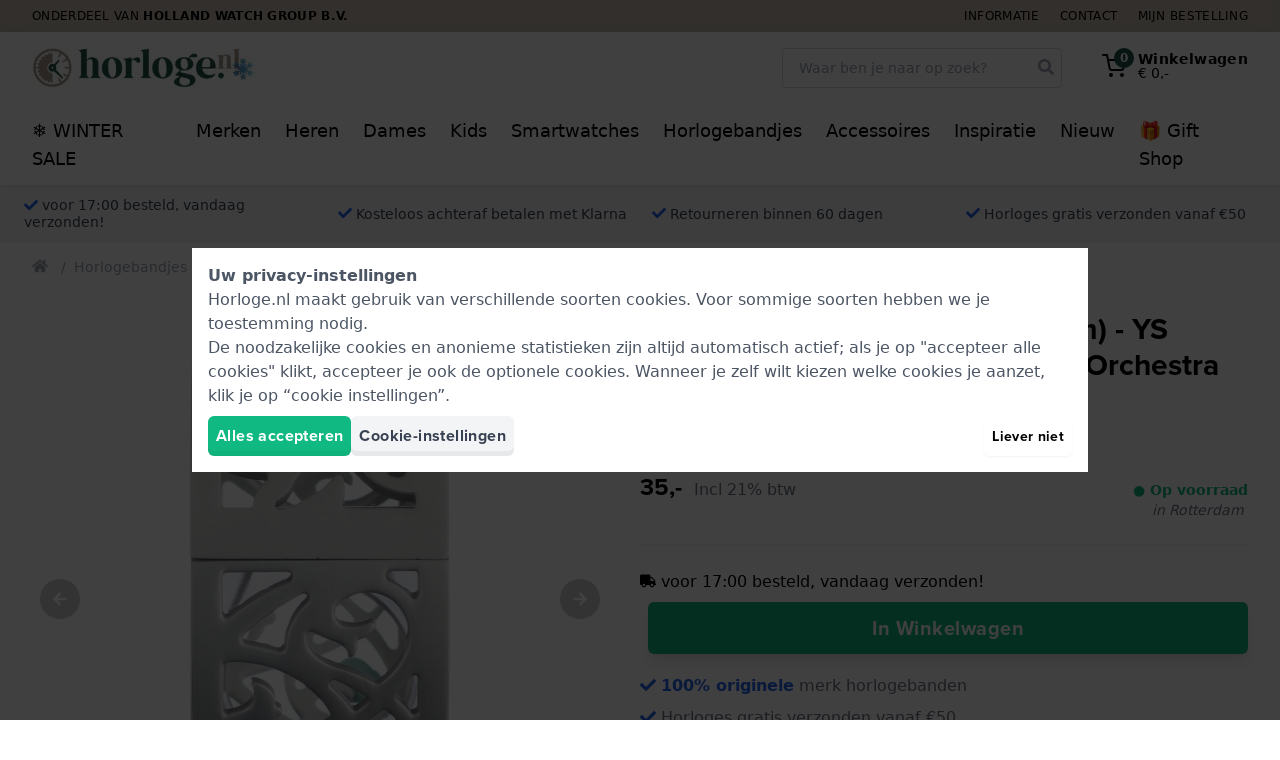

--- FILE ---
content_type: text/html; charset=utf-8
request_url: https://www.horloge.nl/cross-products/14873/RecentlyViewed/
body_size: 2911
content:
<h4 class="text-xl font-bold mb-6 md:text-2xl" >Onlangs bekeken</h4>
<div>
    <div class="cross-products-slider">
        <div id="RecentlyViewed-cross-products-slider-inner">
                            <div>
                    <a
    href="https://www.horloge.nl/swatch-yss1002h-flower-orchestra-large-aluminium-armband-ayss1002ha.htm"
    class="block bg-white rounded border border-gray-200 lg:hover:border-gray-300 shadow-sm p-2 transition ring-gray-400 ring-opacity-20 lg:hover:ring-4 relative"
    onclick="dataLayer.push({&quot;event&quot;:&quot;recentlyViewed&quot;,&quot;productName&quot;:&quot;AYSS1002HA&quot;,&quot;item_list_name&quot;:&quot;RecentlyViewed&quot;,&quot;ecommerce&quot;:{&quot;products&quot;:[{&quot;name&quot;:&quot;Swatch Irony - Extra Small (25mm) - YS AYSS1002HA YSS1002H Flower Orchestra Large Strap&quot;,&quot;id&quot;:&quot;AYSS1002HA&quot;,&quot;real_id&quot;:14873,&quot;brand&quot;:&quot;Swatch&quot;,&quot;category&quot;:&quot;Straps&quot;,&quot;variant&quot;:&quot;&quot;,&quot;price&quot;:&quot;35.00&quot;,&quot;quantity&quot;:1,&quot;item_brand&quot;:&quot;Swatch&quot;,&quot;item_category&quot;:&quot;Straps&quot;,&quot;item_variant&quot;:&quot;&quot;,&quot;item_id&quot;:&quot;AYSS1002HA&quot;,&quot;item_name&quot;:&quot;Swatch Irony - Extra Small (25mm) - YS AYSS1002HA YSS1002H Flower Orchestra Large Strap&quot;}]}}); dataLayer.push({&quot;event&quot;:&quot;productClick&quot;,&quot;ecommerce&quot;:{&quot;products&quot;:{&quot;name&quot;:&quot;Swatch Irony - Extra Small (25mm) - YS AYSS1002HA YSS1002H Flower Orchestra Large Horlogeband&quot;,&quot;id&quot;:&quot;AYSS1002HA&quot;,&quot;price&quot;:&quot;\u20ac\u00a035,00&quot;,&quot;brand&quot;:&quot;Swatch&quot;,&quot;variant&quot;:&quot;&quot;,&quot;category&quot;:&quot;Horlogebands&quot;,&quot;position&quot;:&quot;&quot;}},&quot;eventCallback&quot;:function() { if (! event.ctrlKey &amp;&amp; ! event.metaKey) { document.location = &#039;https://www.horloge.nl/swatch-yss1002h-flower-orchestra-large-aluminium-armband-ayss1002ha.htm&#039;; event.preventDefault(); }; }});"
    aria-label="Swatch Irony - Extra Small (25mm) - YS AYSS1002HA YSS1002H Flower Orchestra Large Horlogeband"
    data-card-product-id="14873">
    <div class="mb-2 pb-[100%] relative">
        <div class="absolute inset-0 z-10">
            <picture >
                <img src="https://www.horloge.nl/pictures/swatch-yss1002h-flower-orchestra-large-ayss1002ha-10801493.jpg"  loading="lazy"   alt="Swatch Irony - Extra Small (25mm) - YS AYSS1002HA YSS1002H Flower Orchestra Large Horlogeband"   class="max-w-full max-h-full mx-auto"          height="225"   width="225"             
        >
    </picture>
        </div>

        
        <span style="display: none;" class="card-product-free-gift z-20 absolute bottom-0 right-0 flex h-10 w-10 rounded-full items-center justify-center bg-blue-500 text-white shadow shadow-blue-500">
            <span class="text-base"><svg class="icon" fill="currentColor" xmlns="http://www.w3.org/2000/svg" viewBox="0 0 512 512">
    <path
        d="M32 448c0 17.7 14.3 32 32 32h160V320H32v128zm256 32h160c17.7 0 32-14.3 32-32V320H288v160zm192-320h-42.1c6.2-12.1 10.1-25.5 10.1-40 0-48.5-39.5-88-88-88-41.6 0-68.5 21.3-103 68.3-34.5-47-61.4-68.3-103-68.3-48.5 0-88 39.5-88 88 0 14.5 3.8 27.9 10.1 40H32c-17.7 0-32 14.3-32 32v80c0 8.8 7.2 16 16 16h480c8.8 0 16-7.2 16-16v-80c0-17.7-14.3-32-32-32zm-326.1 0c-22.1 0-40-17.9-40-40s17.9-40 40-40c19.9 0 34.6 3.3 86.1 80h-86.1zm206.1 0h-86.1c51.4-76.5 65.7-80 86.1-80 22.1 0 40 17.9 40 40s-17.9 40-40 40z"/>
</svg>
</span>
        </span>
    </div>
    <div class="flex flex-col items-center justify-center font-heading text-sm leading-4 text-center space-y-1 lg:space-y-2">
        <strong class="block text-base">
            Swatch
        </strong>
        <span class="block text-gray-600">
            AYSS1002HA
        </span>
        <div class="flex items-center">
            <p class="line-clamp-3 h-12">
                YSS1002H Flower Orchestra Large 12 mm Aluminium armband
            </p>
        </div>
                    <div class="text-base flex items-baseline justify-center">
                                                        <span class="px-1 font-medium text-lg">
                        35,-                    </span>
                            </div>

            <div class="block leading-none text-gray-700 h-10">
                <div class="text-sm font-bold">
            <span
            class="text-green-500"
                    >
            ● Op voorraad

                    </span>
    </div>
            </div>

                            <span class="flex items-center cursor-pointer group text-sm"
    x-data="window.App.Compare.Checkbox(14873, 'https://www.horloge.nl/compare/', false)"
    x-on:click.prevent.stop="toggle($dispatch, 'Swatch Irony - Extra Small (25mm) - YS AYSS1002HA YSS1002H Flower Orchestra Large Horlogeband')"
    x-on:compare-refresh.window="checkBoxRefresh($event.detail, $refs)">

    <span x-show="! error">
        <span class="text-base" x-show="checked"><svg class="icon" fill="currentColor" xmlns="http://www.w3.org/2000/svg"
     viewBox="0 0 448 512">
    <path
        d="M400 480H48c-26.5 0-48-21.5-48-48V80c0-26.5 21.5-48 48-48h352c26.5 0 48 21.5 48 48v352c0 26.5-21.5 48-48 48zm-204.7-98.1l184-184c6.2-6.2 6.2-16.4 0-22.6l-22.6-22.6c-6.2-6.2-16.4-6.2-22.6 0L184 302.7l-70.1-70.1c-6.2-6.2-16.4-6.2-22.6 0l-22.6 22.6c-6.2 6.2-6.2 16.4 0 22.6l104 104c6.2 6.3 16.4 6.3 22.6 0z"/>
</svg>
</span>
        <span class="text-base text-gray-300 group-hover:text-gray-500 transition" x-show="! checked"><svg class="icon" fill="currentColor" xmlns="http://www.w3.org/2000/svg"
     viewBox="0 0 448 512">
    <path
        d="M400 32H48C21.5 32 0 53.5 0 80v352c0 26.5 21.5 48 48 48h352c26.5 0 48-21.5 48-48V80c0-26.5-21.5-48-48-48zm-6 400H54c-3.3 0-6-2.7-6-6V86c0-3.3 2.7-6 6-6h340c3.3 0 6 2.7 6 6v340c0 3.3-2.7 6-6 6z"/>
</svg>
</span>
        <span class="group-hover:underline ml-1">Vergelijk</span>
    </span>

    <span class="text-red-500" x-show="error" x-cloak>Error</span>
</span>
            
            <span class="btn btn--green btn--outlined w-full text-sm font-medium py-2">
                Bekijk Product
            </span>
            </div>

    <div class="card-product-ribbons"></div>
</a>
                </div>
                    </div>
    </div>
</div>
